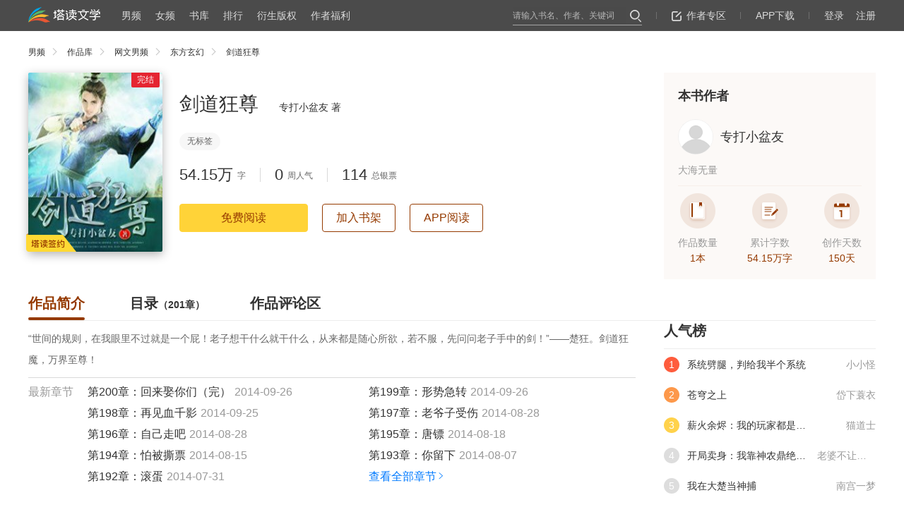

--- FILE ---
content_type: text/html;charset=UTF-8
request_url: https://www.tadu.com/book/393117
body_size: 15065
content:
<!DOCTYPE html>
<html>

<head>
    <meta http-equiv="Content-Type" content="text/html;charset=utf-8">
        <title>剑道狂尊_专打小盆友的小说_剑道狂尊免费阅读_剑道狂尊最新章节_塔读免费小说</title>
            <meta name="description" content="《剑道狂尊》是专打小盆友在塔读文学原创首发的东方玄幻，专打小盆友的小说剑道狂尊最新章节全文阅读，请随时关注免费小说网塔读文学 "/>
            <meta name="keywords" content="剑道狂尊,剑道狂尊最新章节,剑道狂尊免费阅读,剑道狂尊原创章节,专打小盆友的小说"/>
        <meta name="robots" content="all"/>
    <meta name="googlebot" content="all"/>
    <meta name="baiduspider" content="all"/>
    <meta http-equiv="X-UA-Compatible" content="IE=Edge,chrome=1">
    <meta name="copyright" content="本页版权 www.tadu.com 塔读文学网。All Rights Reserved"/>
    <meta name="renderer" content="webkit">
    <meta name="baidu-site-verification" content="QcMUBUMWbV"/>
    <meta http-equiv="mobile-agent" content="format=wml; url=http://m.tadu.com/">
    <meta http-equiv="mobile-agent" content="format=xhtml; url=http://m.tadu.com/">
    <meta http-equiv="mobile-agent" content="format=html5; url=http://m.tadu.com/">
    <meta name="mobile-agent" content="format=wml; url=http://m.tadu.com/"/>
    <meta name="mobile-agent" content="format=xhtml; url=http://m.tadu.com/"/>
    <meta name="mobile-agent" content="format=html5; url=http://m.tadu.com/"/>
        <meta property="og:type" content="novel">
            <meta property="og:title" content="剑道狂尊小说_专打小盆友_剑道狂尊最新章节_剑道狂尊无弹窗免费阅读_塔读免费小说,塔读原创作品">
            <meta property="og:description" content="简介：“世间的规则，在我眼里不过就是一个屁！老子想干什么就干什么，从来都是随心所欲，若不服，先问问老子手中的剑！”——楚狂。剑道狂魔，万界至尊！">
        <meta property="og:image" content="https://media3.tadu.com//2013/12/25/1/c/6/2/1c620c2c60294abe8ea018685899dba2_a.jpg">
        <meta property="og:novel:category" content="东方玄幻">
            <meta property="og:novel:author" content="专打小盆友">
            <meta property="og:novel:book_name" content="剑道狂尊">
            <meta property="og:novel:read_url" content="https://www.tadu.com/book/393117">
            <meta property="og:novel:status" content="完结" />
        <meta property="og:novel:latest_chapter_name" content="第200章：回来娶你们（完）" />
    <meta property="og:novel:latest_chapter_url" content="https://www.tadu.com/book/393117/25414408/" />
    <link rel="icon" href="https://media3.tadu.com/web_dubbo_static//images/tadu.ico" type="image/x-icon"/>
    <link href="https://media3.tadu.com/web_dubbo_static//prod/css/bookDetails500-f452a63dea.css" rel="stylesheet" type="text/css"/>
<!--    <script src="https://media3.tadu.com/web_dubbo_static//prod/js/libs/antiHijacking-e8bb2d9f63.js"></script>-->
</head>
<!--
    data-isLogin用于判断用户是否登录，true则用户已经登录，false则未登录
    data-bookid是书籍id，用于提交加入书架回传服务端
-->
<body id="content" data-isLogin="false">
<!-- 二级页面头部 -->
<div class="navSecond">
    <div class="boxCenter clearfix">
        <a href="https://www.tadu.com" target="_blank" class="logo"></a>
        <div class="navLi clearfix">
            <a href="/" class="navBar" target="_blank">男频<span></span></a>
            <a href="/girls" class="navBar" target="_blank">女频<span></span></a>
            <a href="/store" class="navBar" target="_blank">书库<span></span></a>
            <a href="/book/rank" class="navBar" target="_blank">排行<span></span></a>
            <!--<a href="/v3/cosplay/" class="navBar" target="_blank">脑洞创意</a>-->
            <a href="/category/firstContext" class="navBar" target="_blank">衍生版权<span></span></a>
            <a href="/v3/authorWelfare" class="navBar" target="_blank">作者福利<span></span></a>
        </div>
        <div class="logoWrapRt">
            <form action="/search" method="post" target="_blank">
                <input type="text" name="query" placeholder="请输入书名、作者、关键词" class="text">
                <input type="submit" class="submit" id="searchSubmit">
                <label for="searchSubmit" class="searchBtn"><em></em></label>
            </form>
            <hr/>
            <a href="http://author.tadu.com" class="authorZone" target="_blank"><i></i>作者专区</a>
            <hr/>
            <div class="dlBox">
                <div class="downLoad">APP下载</div>
                <div class="dlCon hidden">
                    <span>扫描下载”塔读免费小说”客户端</span>
                    <img src="https://media3.tadu.com/web_dubbo_static//assets/images/v500/qrCode.png"
                         alt="扫描下载”塔读免费小说”客户端"/>
                    <em></em>
                </div>
            </div>
            <hr/>

            <!-- 未登录 -->
            <div class="login">
                <a class="loginBtn second_nologin">登录</a>
                <!--<a href="javascript:void(0);" class="second_nologin">|</a>-->
                <a href="javascript:window.location.href='/v3/register?referer='+window.location.href"
                   class="registerBtn register second_nologin">注册</a>
            </div>
            <!-- 已登录 -->
            <div class="isLogged" id="logined_info">
                <a href="/tadu/space/reader" class="reader_a"></a>&nbsp;
                <a href="/tadu/space/author" class="author_a"></a>&nbsp;
                <!--<a href="javascript:;">名字名字名字名字名字名字名字名字名字</a>-->
                <img src="https://media3.tadu.com/web_dubbo_static//assets/images/v300/cover.png"
                     data-src="https://media3.tadu.com//">
            </div>
            <!-- 已登录悬浮框 -->
            <div class="suspend hidden" id="logined_select">
                <a href="/tadu/space/reader" class="reader_a">个人中心</a>
                <a href="/tadu/space/author" class="author_a">个人中心</a>
                <!--<a href="javascript:void(0);">个人中心</a>-->
                <!--<a href="javascript:void(0);">我的消息</a>-->
                <a href="/tadu/space/my-message/1">我的消息</a>

                <a href="/help/reader" class="feedback reader_a">帮助反馈</a>
                <a href="/help/author" class="feedback author_a">帮助反馈</a>
                <!--<a href="javascript:void(0);" class="feedback">帮助反馈</a>-->
                <!--<a href="javascript:void(0);" class="exit">退出</a>-->
                <a href="/logout" class="exit">退出</a>
                <i></i>
            </div>
        </div>
    </div>
</div><div class="tabTopBox">
    <div class="boxCenter clearfix">
                <a href="/" target="_blank" class="list">男频<i></i></a>
                <a href="/store" target="_blank" class="list">作品库<i></i></a>

        <a href="/store/98-a-0-5-a-20-p-1-98" target="_blank" class="list">网文男频<i></i></a>
        <a href="/store/99-a-0-5-a-20-p-1-99" target="_blank" class="list">东方玄幻<i></i></a>
        <a href="javascript:void(0);" class="last">剑道狂尊</a>

    </div>
</div>
<div class="boxCenter box clearfix">
    <div class="lf">
        <div class="bookIntro">
            <div class="bookCover clearfix">
                <a href="/book/393117/1/?isfirstpart=true" class="bookImg" target="_blank">
                    <img src="https://media3.tadu.com/web_dubbo_static//assets/images/v300/coverBg.jpg"
                         data-src="https://media3.tadu.com//2013/12/25/1/c/6/2/1c620c2c60294abe8ea018685899dba2_a.jpg" alt="剑道狂尊">
                </a>
                                <span class="lz">完结</span>
                                <!--<span class="lz">连载</span>-->
                <!-- 塔读签约 -->
                                <span class="qy"></span>
                            </div>
            <div>
                <div class="bookNm">
                    <a href="/book/393117/1/?isfirstpart=true" class="bkNm" data-name="剑道狂尊">剑道狂尊</a>
                    <!--<a href="javascript:void(0);" target="_blank" class="author">专打小盆友&nbsp;著</a>-->
                    <span class="author">专打小盆友 著</span>
                </div>
                <div class="sortList">
                                        <a target="_blank" class="">无标签</a>
                                    </div>
                <div class="datum">
                    <span><em>54.15万</em>&nbsp;&nbsp;字</span>
                    <hr>
                    <span><em>0</em>&nbsp;&nbsp;周人气</span>
                    <hr>
                    <span class="votes" data-votes="114"><em class="votesEm">114</em>&nbsp;&nbsp;总银票</span>
                </div>
                <div class="readBtn clearfix">
                                        <a href="/book/393117/1/?isfirstpart=true" class="read" target="_blank">免费阅读</a>
                                                            <a href="javascript:void(0);" class="shujia" data-bookid='393117'>加入书架</a>
                                        <div class="code">
                        <a href="javascript:void(0);">APP阅读</a>
                        <div class="codeBox hidden">
                            <span>扫描二维码，使用手机阅读</span>
                            <!-- data-code 该书在免费包上阅读的链接 -->
                            <div id="qrcode" data-code="https://m.tadu.com/book/393117"
                                 title="https://m.tadu.com/book/393117"></div>
                            <i></i>
                        </div>
                    </div>
                </div>
            </div>
            <div class="tabList">
                <span class="itct current">作品简介<em></em></span>
                <span class="directory">目录<i>（201章）</i><em></em></span>
                <span class="commentsSection">作品评论区<em></em></span>
            </div>
        </div>
    </div>
    <div class="rt">
        <div class="authorInfo">
            <h1>本书作者</h1>
            <a href="javascript:void(0);" class="author">
                <img src="https://media3.tadu.com/web_dubbo_static//assets/images/v300/bookDetails/touxiang.png"
                     data-src="https://media3.tadu.com//">
                <span>专打小盆友</span>
            </a>
            <p>
                大海无量            </p>
            <div class="authorList">
                <div>
                    <img src="https://media3.tadu.com/web_dubbo_static//assets/images/v500/icon01.png"/>
                    <span>作品数量</span>
                    <em>1本</em>
                </div>
                <div class="m">
                    <img src="https://media3.tadu.com/web_dubbo_static//assets/images/v500/icon02.png"/>
                    <span>累计字数</span>
                    <em>54.15万字</em>
                </div>
                <div>
                    <img src="https://media3.tadu.com/web_dubbo_static//assets/images/v500/icon03.png"/>
                    <span>创作天数</span>
                    <em>150天</em>
                </div>
            </div>
        </div>
    </div>
</div>
<div class="boxCenter boxT clearfix">
    <!-- 作者简介与作品详情页 -->
    <div class="lf lfO">
        <p class="intro" style="white-space: pre-wrap;text-indent:0;">“世间的规则，在我眼里不过就是一个屁！老子想干什么就干什么，从来都是随心所欲，若不服，先问问老子手中的剑！”——楚狂。剑道狂魔，万界至尊！</p>
        <!-- web5.5新增 最新章节 -->
        <div class="newChapterBox clearfix">
            <div class="zxzj">最新章节</div>
                        <div class="newChapter clearfix">
                                <div>
                    <a href="/book/393117/25414408/" target="_blank">第200章：回来娶你们（完）</a>
                    <em>2014-09-26</em>
                </div>
                                <div>
                    <a href="/book/393117/25413424/" target="_blank">第199章：形势急转</a>
                    <em>2014-09-26</em>
                </div>
                                <div>
                    <a href="/book/393117/25411095/" target="_blank">第198章：再见血千影</a>
                    <em>2014-09-25</em>
                </div>
                                <div>
                    <a href="/book/393117/25328414/" target="_blank">第197章：老爷子受伤</a>
                    <em>2014-08-28</em>
                </div>
                                <div>
                    <a href="/book/393117/25328413/" target="_blank">第196章：自己走吧</a>
                    <em>2014-08-28</em>
                </div>
                                <div>
                    <a href="/book/393117/25257700/" target="_blank">第195章：唐镖</a>
                    <em>2014-08-18</em>
                </div>
                                <div>
                    <a href="/book/393117/25250756/" target="_blank">第194章：怕被撕票</a>
                    <em>2014-08-15</em>
                </div>
                                <div>
                    <a href="/book/393117/25153805/" target="_blank">第193章：你留下</a>
                    <em>2014-08-07</em>
                </div>
                                <div>
                    <a href="/book/393117/25112603/" target="_blank">第192章：滚蛋</a>
                    <em>2014-07-31</em>
                </div>
                                <div>
                    <a href="/book/catalogue/393117" target="_blank" class="chapterMore">查看全部章节<i></i></a>
                </div>
            </div>
                    </div>
        <h1>银票</h1>
        <div class="yp">
            <div class="smLf">
                <img src="https://media3.tadu.com/web_dubbo_static//assets/images/v500/icon04.png"/>
                <div class="line">
                    <div class="lineLf">
                        <span>本月银票</span>
                        <em><i data-weekVote="0" class="weekVote">0</i></em>
                    </div>
                    <div class="LineRt">
                        <span>同类排名</span>
                                                <em>暂未上榜</em>
                                            </div>
                </div>
                <p>您的银票非常宝贵，直接影响作者收益哦～</p>
                <a href="https://support.qq.com/products/25164/faqs/80486" target="_blank">如何获取银票</a>
            </div>
            <div class="smRt">
                <h4>请选择您要投的票数：</h4>
                <div>
                    <span class="current" data-ticket="1">1票<i></i></span>
                    <span data-ticket="2">2票<i></i></span>
                    <span class="last" data-ticket="3">3票<i></i></span>
                </div>
                <div class="last ltBox">
                    <span data-ticket="4">4票<i></i></span>
                    <span data-ticket="5">5票<i></i></span>
                    <span class="last" data-ticket="0">全部（共<em
                            class="ticketEm">0</em>张）<i></i></span>
                    <!--<span class="last" data-ticket="6">全部<em>（共999张）</em><i></i></span>-->
                </div>
                                <p></p>
                <a href="javascript:void(0);" class="vote" data-bookid="393117">投银票</a>
            </div>
        </div>
                <h1>同类作品推荐</h1>
        <div class="likeRead clearfix">
                        <a href="/book/778855" target="_blank" class="">
                <div class="bookImg">
                    <img src="https://media3.tadu.com/web_dubbo_static//assets/images/v300/coverBg.jpg"
                         data-src="https://media7.tadu.com//2021/01/28/10/02/6be6e73321114e60afe963276913e1a6_276_200.jpg" alt="剑道狂神">
                </div>
                <h3>剑道狂神</h3>
                <span>粥加三勺</span>
            </a>
                        <a href="/book/1040020" target="_blank" class="">
                <div class="bookImg">
                    <img src="https://media3.tadu.com/web_dubbo_static//assets/images/v300/coverBg.jpg"
                         data-src="https://media3.tadu.com//2025/12/13/17/09/6964a0fa70204eeaa380d8159ab4a969_276_200.jpg" alt="开局卖身：我靠神农鼎绝鼎修仙">
                </div>
                <h3>开局卖身：我靠神农鼎绝鼎修仙</h3>
                <span>老婆不让纳妾</span>
            </a>
                        <a href="/book/1034377" target="_blank" class="">
                <div class="bookImg">
                    <img src="https://media3.tadu.com/web_dubbo_static//assets/images/v300/coverBg.jpg"
                         data-src="https://media3.tadu.com//2025/06/03/22/28/0c49625a803b4a30aaaae7bbad70398a_276_200.jpg" alt="系统劈腿，判给我半个系统">
                </div>
                <h3>系统劈腿，判给我半个系统</h3>
                <span>小小怪</span>
            </a>
                        <a href="/book/1041712" target="_blank" class="">
                <div class="bookImg">
                    <img src="https://media3.tadu.com/web_dubbo_static//assets/images/v300/coverBg.jpg"
                         data-src="https://media3.tadu.com//2025/12/06/19/22/159eee1681c742f0a335a20899f61afd_276_200.jpg" alt="我在镇妖塔熬成妖仙">
                </div>
                <h3>我在镇妖塔熬成妖仙</h3>
                <span>废柴打字猿</span>
            </a>
                        <a href="/book/1035923" target="_blank" class=" last ">
                <div class="bookImg">
                    <img src="https://media3.tadu.com/web_dubbo_static//assets/images/v300/coverBg.jpg"
                         data-src="https://media3.tadu.com//2025/07/14/21/32/be122c2821844441b3ec2de372b49c86_276_200.jpg" alt="薪火余烬：我的玩家都是传火者">
                </div>
                <h3>薪火余烬：我的玩家都是传火者</h3>
                <span>猫道士</span>
            </a>
                    </div>
        
        <div id="comments" class="commentLoading" data-href="/book/comment/cover?bookId=393117" ></div>

    </div>
    <!-- 目录 -->
    <div class="lf lfT hidden">
        <!-- 当前目录class="on" -->
                        <li >
            <div>
                <a title="首发时间:2013-12-27 11:36:52  章节字数:4120"
                   href="/book/393117/23074667/" target="_blank">第001章：楚狂大少</a>
            </div>
        </li>
                <li >
            <div>
                <a title="首发时间:2013-12-27 11:37:17  章节字数:3097"
                   href="/book/393117/23074668/" target="_blank">第002章：保镖楚龙</a>
            </div>
        </li>
                <li >
            <div>
                <a title="首发时间:2013-12-27 11:37:38  章节字数:3072"
                   href="/book/393117/23074669/" target="_blank">第003章：藏宝阁</a>
            </div>
        </li>
                <li >
            <div>
                <a title="首发时间:2013-12-27 11:38:00  章节字数:3075"
                   href="/book/393117/23074670/" target="_blank">第004章：壮体膏</a>
            </div>
        </li>
                <li >
            <div>
                <a title="首发时间:2013-12-27 11:38:26  章节字数:3365"
                   href="/book/393117/23074671/" target="_blank">第005章：长老会议</a>
            </div>
        </li>
                <li >
            <div>
                <a title="首发时间:2013-12-27 11:38:48  章节字数:3346"
                   href="/book/393117/23074672/" target="_blank">第006章：风流纨绔</a>
            </div>
        </li>
                <li >
            <div>
                <a title="首发时间:2013-12-27 11:39:11  章节字数:3652"
                   href="/book/393117/23074673/" target="_blank">第007章：楚老爷子发怒</a>
            </div>
        </li>
                <li >
            <div>
                <a title="首发时间:2013-12-27 11:39:29  章节字数:3288"
                   href="/book/393117/23074674/" target="_blank">第008章：武道一途</a>
            </div>
        </li>
                <li >
            <div>
                <a title="首发时间:2013-12-27 11:40:01  章节字数:3125"
                   href="/book/393117/23074675/" target="_blank">第009章：至尊傲骨九龙武腾</a>
            </div>
        </li>
                <li >
            <div>
                <a title="首发时间:2013-12-28 12:01:34  章节字数:3210"
                   href="/book/393117/23103266/" target="_blank">第010章：打脸</a>
            </div>
        </li>
                <li >
            <div>
                <a title="首发时间:2013-12-28 20:58:01  章节字数:3206"
                   href="/book/393117/23125508/" target="_blank">第011章：天香阁</a>
            </div>
        </li>
                <li >
            <div>
                <a title="首发时间:2013-12-29 13:02:19  章节字数:3920"
                   href="/book/393117/23125854/" target="_blank">第012章：萧逸飞</a>
            </div>
        </li>
                <li >
            <div>
                <a title="首发时间:2013-12-30 08:01:16  章节字数:3328"
                   href="/book/393117/23127877/" target="_blank">第013章：五大家族齐聚</a>
            </div>
        </li>
                <li >
            <div>
                <a title="首发时间:2013-12-30 21:46:26  章节字数:2982"
                   href="/book/393117/23138990/" target="_blank">第014章：血源丹</a>
            </div>
        </li>
                <li >
            <div>
                <a title="首发时间:2013-12-31 11:36:35  章节字数:3132"
                   href="/book/393117/23145281/" target="_blank">第015章：舞彩衣</a>
            </div>
        </li>
                <li >
            <div>
                <a title="首发时间:2013-12-31 19:55:24  章节字数:3683"
                   href="/book/393117/23152317/" target="_blank">第016章：娶我</a>
            </div>
        </li>
                <li >
            <div>
                <a title="首发时间:2014-01-01 12:02:42  章节字数:3781"
                   href="/book/393117/23153335/" target="_blank">第017章：蝶轩</a>
            </div>
        </li>
                <li >
            <div>
                <a title="首发时间:2014-01-01 20:46:27  章节字数:3164"
                   href="/book/393117/23153542/" target="_blank">第018章：地下黑市</a>
            </div>
        </li>
                <li >
            <div>
                <a title="首发时间:2014-01-02 13:00:20  章节字数:3857"
                   href="/book/393117/23154738/" target="_blank">第019章：百草王造化丹</a>
            </div>
        </li>
                <li >
            <div>
                <a title="首发时间:2014-01-02 21:00:17  章节字数:3296"
                   href="/book/393117/23171924/" target="_blank">第020章：乱局</a>
            </div>
        </li>
                <li >
            <div>
                <a title="首发时间:2014-01-03 17:52:40  章节字数:3155"
                   href="/book/393117/23190328/" target="_blank">第21章：准备炼丹</a>
            </div>
        </li>
                <li >
            <div>
                <a title="首发时间:2014-01-03 17:52:58  章节字数:3080"
                   href="/book/393117/23190329/" target="_blank">第022章：三长老的异动</a>
            </div>
        </li>
                <li >
            <div>
                <a title="首发时间:2014-01-04 14:06:50  章节字数:2791"
                   href="/book/393117/23196755/" target="_blank">第023章：丹成龙虎现</a>
            </div>
        </li>
                <li >
            <div>
                <a title="首发时间:2014-01-04 20:25:26  章节字数:3028"
                   href="/book/393117/23196877/" target="_blank">第024章：成为武者</a>
            </div>
        </li>
                <li >
            <div>
                <a title="首发时间:2014-01-05 20:03:08  章节字数:3099"
                   href="/book/393117/23201335/" target="_blank">第025章：绝脉</a>
            </div>
        </li>
                <li >
            <div>
                <a title="首发时间:2014-01-05 20:03:30  章节字数:3450"
                   href="/book/393117/23201336/" target="_blank">第026章：不好意思，真的没时间</a>
            </div>
        </li>
                <li >
            <div>
                <a title="首发时间:2014-01-06 13:03:09  章节字数:3409"
                   href="/book/393117/23202920/" target="_blank">第027章：纳兰风</a>
            </div>
        </li>
                <li >
            <div>
                <a title="首发时间:2014-01-07 11:19:50  章节字数:3130"
                   href="/book/393117/23205697/" target="_blank">第028章：滚蛋</a>
            </div>
        </li>
                <li >
            <div>
                <a title="首发时间:2014-01-07 19:11:32  章节字数:3017"
                   href="/book/393117/23211482/" target="_blank">第029章：打到够格</a>
            </div>
        </li>
                <li >
            <div>
                <a title="首发时间:2014-01-08 15:40:53  章节字数:3892"
                   href="/book/393117/23215870/" target="_blank">第030章：楚龙受伤</a>
            </div>
        </li>
                <li >
            <div>
                <a title="首发时间:2014-01-08 22:29:19  章节字数:2954"
                   href="/book/393117/23216803/" target="_blank">第031章：狂儿哪去了？</a>
            </div>
        </li>
                <li >
            <div>
                <a title="首发时间:2014-01-09 16:14:07  章节字数:3038"
                   href="/book/393117/23224956/" target="_blank">第032章：斗兽场</a>
            </div>
        </li>
                <li >
            <div>
                <a title="首发时间:2014-01-09 23:31:21  章节字数:3088"
                   href="/book/393117/23225823/" target="_blank">第033章：李询</a>
            </div>
        </li>
                <li >
            <div>
                <a title="首发时间:2014-01-11 00:29:56  章节字数:2915"
                   href="/book/393117/23227349/" target="_blank">第034章：藏剑</a>
            </div>
        </li>
                <li >
            <div>
                <a title="首发时间:2014-01-11 14:43:30  章节字数:3168"
                   href="/book/393117/23227600/" target="_blank">第035章：太不像话</a>
            </div>
        </li>
                <li >
            <div>
                <a title="首发时间:2014-01-11 23:36:42  章节字数:2998"
                   href="/book/393117/23227742/" target="_blank">第036章：一语点醒</a>
            </div>
        </li>
                <li >
            <div>
                <a title="首发时间:2014-01-12 20:43:54  章节字数:3062"
                   href="/book/393117/23230107/" target="_blank">第037章：把脉除毒</a>
            </div>
        </li>
                <li >
            <div>
                <a title="首发时间:2014-01-12 23:38:32  章节字数:3154"
                   href="/book/393117/23230154/" target="_blank">第038章：雪藏楚龙</a>
            </div>
        </li>
                <li >
            <div>
                <a title="首发时间:2014-01-13 21:01:17  章节字数:3094"
                   href="/book/393117/23244149/" target="_blank">第039章：第一徒弟</a>
            </div>
        </li>
                <li >
            <div>
                <a title="首发时间:2014-01-13 23:23:15  章节字数:3044"
                   href="/book/393117/23244193/" target="_blank">第40章：影卫</a>
            </div>
        </li>
                <li >
            <div>
                <a title="首发时间:2014-01-14 23:18:07  章节字数:3327"
                   href="/book/393117/23272698/" target="_blank">第041章：阴谋？</a>
            </div>
        </li>
                <li >
            <div>
                <a title="首发时间:2014-01-15 21:30:13  章节字数:3041"
                   href="/book/393117/23293857/" target="_blank">第042章：来自楚大少的支持</a>
            </div>
        </li>
                <li >
            <div>
                <a title="首发时间:2014-01-15 23:35:43  章节字数:3052"
                   href="/book/393117/23293891/" target="_blank">第043章：林真龙</a>
            </div>
        </li>
                <li >
            <div>
                <a title="首发时间:2014-01-16 22:39:55  章节字数:3099"
                   href="/book/393117/23300380/" target="_blank">第044章：慌了</a>
            </div>
        </li>
                <li >
            <div>
                <a title="首发时间:2014-01-16 23:55:18  章节字数:2426"
                   href="/book/393117/23300404/" target="_blank">第045章：你也做不了主</a>
            </div>
        </li>
                <li >
            <div>
                <a title="首发时间:2014-01-17 21:35:29  章节字数:3056"
                   href="/book/393117/23311861/" target="_blank">第046章：暴走的林真一</a>
            </div>
        </li>
                <li >
            <div>
                <a title="首发时间:2014-01-17 22:55:28  章节字数:2586"
                   href="/book/393117/23311876/" target="_blank">第047章：真龙拳法</a>
            </div>
        </li>
                <li >
            <div>
                <a title="首发时间:2014-01-18 21:31:42  章节字数:3053"
                   href="/book/393117/23312868/" target="_blank">第048章：九品妖丹</a>
            </div>
        </li>
                <li >
            <div>
                <a title="首发时间:2014-01-18 23:25:45  章节字数:3049"
                   href="/book/393117/23312898/" target="_blank">第049章：血花绽放</a>
            </div>
        </li>
                <li >
            <div>
                <a title="首发时间:2014-01-19 21:29:17  章节字数:3022"
                   href="/book/393117/23313403/" target="_blank">第050章：女人体香</a>
            </div>
        </li>
                <li >
            <div>
                <a title="首发时间:2014-01-19 23:30:42  章节字数:3116"
                   href="/book/393117/23313438/" target="_blank">第051章：一道剑气</a>
            </div>
        </li>
                <li >
            <div>
                <a title="首发时间:2014-01-20 23:18:22  章节字数:3294"
                   href="/book/393117/23324693/" target="_blank">第052章：林真一的怒火</a>
            </div>
        </li>
                <li >
            <div>
                <a title="首发时间:2014-01-21 21:46:34  章节字数:3138"
                   href="/book/393117/23349975/" target="_blank">第053章： 又是一耳光</a>
            </div>
        </li>
                <li >
            <div>
                <a title="首发时间:2014-01-21 23:47:46  章节字数:3073"
                   href="/book/393117/23350011/" target="_blank">第054章：林家来人</a>
            </div>
        </li>
                <li >
            <div>
                <a title="首发时间:2014-01-22 22:02:40  章节字数:3167"
                   href="/book/393117/23384695/" target="_blank">第055章：你天赋能有老子差？</a>
            </div>
        </li>
                <li >
            <div>
                <a title="首发时间:2014-01-22 23:55:14  章节字数:2959"
                   href="/book/393117/23384765/" target="_blank">第056章：纳兰离天</a>
            </div>
        </li>
                <li >
            <div>
                <a title="首发时间:2014-01-23 22:44:25  章节字数:3152"
                   href="/book/393117/23407603/" target="_blank">第057章：势</a>
            </div>
        </li>
                <li >
            <div>
                <a title="首发时间:2014-01-24 01:22:19  章节字数:3110"
                   href="/book/393117/23407742/" target="_blank">第058章：林问的态度</a>
            </div>
        </li>
                <li >
            <div>
                <a title="首发时间:2014-01-24 21:38:55  章节字数:4504"
                   href="/book/393117/23413714/" target="_blank">第059章：我英俊吗</a>
            </div>
        </li>
                <li >
            <div>
                <a title="首发时间:2014-01-25 00:05:04  章节字数:3027"
                   href="/book/393117/23413847/" target="_blank">第060章：顿悟</a>
            </div>
        </li>
                <li >
            <div>
                <a title="首发时间:2014-01-25 22:11:47  章节字数:3267"
                   href="/book/393117/23414398/" target="_blank">第061章：血剑</a>
            </div>
        </li>
                <li >
            <div>
                <a title="首发时间:2014-01-26 21:27:54  章节字数:3714"
                   href="/book/393117/23426310/" target="_blank">第062章：护短的楚老爷子</a>
            </div>
        </li>
                <li >
            <div>
                <a title="首发时间:2014-01-27 00:27:29  章节字数:2718"
                   href="/book/393117/23426497/" target="_blank">第063章：晋升中阶武者</a>
            </div>
        </li>
                <li >
            <div>
                <a title="首发时间:2014-01-27 23:57:50  章节字数:3088"
                   href="/book/393117/23458265/" target="_blank">第064章： 家规？</a>
            </div>
        </li>
                <li >
            <div>
                <a title="首发时间:2014-01-28 22:43:43  章节字数:3164"
                   href="/book/393117/23459963/" target="_blank">第065章：不爽你能怎么样？</a>
            </div>
        </li>
                <li >
            <div>
                <a title="首发时间:2014-01-29 22:55:05  章节字数:3593"
                   href="/book/393117/23461929/" target="_blank">第066章：血窟窿</a>
            </div>
        </li>
                <li >
            <div>
                <a title="首发时间:2014-01-30 23:39:58  章节字数:3007"
                   href="/book/393117/23462454/" target="_blank">第067章：搏龙功</a>
            </div>
        </li>
                <li >
            <div>
                <a title="首发时间:2014-02-01 23:18:17  章节字数:3073"
                   href="/book/393117/23467132/" target="_blank">第068章：红衣女子</a>
            </div>
        </li>
                <li >
            <div>
                <a title="首发时间:2014-02-02 23:57:45  章节字数:2983"
                   href="/book/393117/23467618/" target="_blank">第069章：尊品神兵</a>
            </div>
        </li>
                <li >
            <div>
                <a title="首发时间:2014-02-05 23:14:24  章节字数:3104"
                   href="/book/393117/23470526/" target="_blank">第070章：赏剑</a>
            </div>
        </li>
                <li >
            <div>
                <a title="首发时间:2014-02-08 22:12:32  章节字数:3069"
                   href="/book/393117/23478325/" target="_blank">第071章：不灭剑宗</a>
            </div>
        </li>
                <li >
            <div>
                <a title="首发时间:2014-02-10 23:30:19  章节字数:2295"
                   href="/book/393117/23509104/" target="_blank">第072章：秦家封侯</a>
            </div>
        </li>
                <li >
            <div>
                <a title="首发时间:2014-02-11 23:38:21  章节字数:3341"
                   href="/book/393117/23532378/" target="_blank">第073章：磕头赔罪</a>
            </div>
        </li>
                <li >
            <div>
                <a title="首发时间:2014-02-12 23:41:00  章节字数:3036"
                   href="/book/393117/23550661/" target="_blank">第074章：心计</a>
            </div>
        </li>
                <li >
            <div>
                <a title="首发时间:2014-02-14 21:19:32  章节字数:3015"
                   href="/book/393117/23579085/" target="_blank">第075章：手一抖，你小命就完了</a>
            </div>
        </li>
                <li >
            <div>
                <a title="首发时间:2014-02-15 22:04:37  章节字数:3209"
                   href="/book/393117/23580749/" target="_blank">第076章：老爷子有点怒</a>
            </div>
        </li>
                <li >
            <div>
                <a title="首发时间:2014-02-15 23:43:41  章节字数:3060"
                   href="/book/393117/23580789/" target="_blank">第077章：势无尽</a>
            </div>
        </li>
                <li >
            <div>
                <a title="首发时间:2014-02-16 21:32:31  章节字数:3016"
                   href="/book/393117/23581224/" target="_blank">第078章：又打脸</a>
            </div>
        </li>
                <li >
            <div>
                <a title="首发时间:2014-02-16 23:38:15  章节字数:3010"
                   href="/book/393117/23581265/" target="_blank">第079章：我懂</a>
            </div>
        </li>
                <li >
            <div>
                <a title="首发时间:2014-02-17 22:36:20  章节字数:3027"
                   href="/book/393117/23611437/" target="_blank">第080章：赐婚</a>
            </div>
        </li>
                <li >
            <div>
                <a title="首发时间:2014-02-17 22:36:49  章节字数:3136"
                   href="/book/393117/23611438/" target="_blank">第081章：试探</a>
            </div>
        </li>
                <li >
            <div>
                <a title="首发时间:2014-02-19 11:32:07  章节字数:3120"
                   href="/book/393117/23669252/" target="_blank">第082章：赠药</a>
            </div>
        </li>
                <li >
            <div>
                <a title="首发时间:2014-02-19 11:32:25  章节字数:3097"
                   href="/book/393117/23669253/" target="_blank">第083章：又见红衣</a>
            </div>
        </li>
                <li >
            <div>
                <a title="首发时间:2014-02-19 11:32:44  章节字数:3094"
                   href="/book/393117/23669254/" target="_blank">第084章：得到血源丹</a>
            </div>
        </li>
                <li >
            <div>
                <a title="首发时间:2014-02-19 11:32:58  章节字数:3109"
                   href="/book/393117/23669255/" target="_blank">第085章：黄龙觉醒</a>
            </div>
        </li>
                <li >
            <div>
                <a title="首发时间:2014-02-19 11:38:15  章节字数:387"
                   href="/book/393117/23676104/" target="_blank">上架公告及充值讲解</a>
            </div>
        </li>
                <li >
            <div>
                <a title="首发时间:2014-02-20 01:01:53  章节字数:3076"
                   href="/book/393117/23676147/" target="_blank">第086章：斗兽场被灭</a>
            </div>
        </li>
                <li >
            <div>
                <a title="首发时间:2014-02-20 01:02:47  章节字数:3043"
                   href="/book/393117/23676148/" target="_blank">第087章：前朝余孽</a>
            </div>
        </li>
                <li >
            <div>
                <a title="首发时间:2014-02-20 23:06:22  章节字数:3281"
                   href="/book/393117/23685209/" target="_blank">第088章：送彩礼</a>
            </div>
        </li>
                <li >
            <div>
                <a title="首发时间:2014-02-21 22:52:57  章节字数:3046"
                   href="/book/393117/23697758/" target="_blank">第089章：四王爷的花园</a>
            </div>
        </li>
                <li >
            <div>
                <a title="首发时间:2014-02-21 23:53:00  章节字数:2039"
                   href="/book/393117/23697792/" target="_blank">第090章：娇蛮小公主</a>
            </div>
        </li>
                <li >
            <div>
                <a title="首发时间:2014-02-22 22:28:42  章节字数:3173"
                   href="/book/393117/23699828/" target="_blank">第091章：太乙门</a>
            </div>
        </li>
                <li >
            <div>
                <a title="首发时间:2014-02-22 23:50:28  章节字数:3058"
                   href="/book/393117/23699881/" target="_blank">第092章：舞彩衣被劫</a>
            </div>
        </li>
                <li >
            <div>
                <a title="首发时间:2014-02-23 23:32:15  章节字数:3078"
                   href="/book/393117/23700363/" target="_blank">第093章：斩杀血残</a>
            </div>
        </li>
                <li >
            <div>
                <a title="首发时间:2014-02-24 23:39:19  章节字数:3131"
                   href="/book/393117/23722431/" target="_blank">第094章：荒郊野外</a>
            </div>
        </li>
                <li >
            <div>
                <a title="首发时间:2014-02-25 02:24:50  章节字数:3017"
                   href="/book/393117/23722587/" target="_blank">第095章：红阁主</a>
            </div>
        </li>
                <li >
            <div>
                <a title="首发时间:2014-02-25 22:04:22  章节字数:3085"
                   href="/book/393117/23726424/" target="_blank">第096章：借点钱</a>
            </div>
        </li>
                <li >
            <div>
                <a title="首发时间:2014-02-26 23:47:30  章节字数:3021"
                   href="/book/393117/23732155/" target="_blank">第097章：阁主驾到</a>
            </div>
        </li>
                <li >
            <div>
                <a title="首发时间:2014-02-27 23:43:54  章节字数:2096"
                   href="/book/393117/23735065/" target="_blank">第098章：大姑姑</a>
            </div>
        </li>
                <li >
            <div>
                <a title="首发时间:2014-02-28 23:15:17  章节字数:3023"
                   href="/book/393117/23745208/" target="_blank">第099章：铁卷</a>
            </div>
        </li>
                <li >
            <div>
                <a title="首发时间:2014-03-02 23:51:17  章节字数:3013"
                   href="/book/393117/23747657/" target="_blank">第100章：生命之花的消息</a>
            </div>
        </li>
                <li >
            <div>
                <a title="首发时间:2014-03-03 23:22:26  章节字数:3050"
                   href="/book/393117/23758338/" target="_blank">第101章：入道</a>
            </div>
        </li>
                <li >
            <div>
                <a title="首发时间:2014-03-04 23:07:18  章节字数:3062"
                   href="/book/393117/23806713/" target="_blank">第102章：我的女人</a>
            </div>
        </li>
                <li >
            <div>
                <a title="首发时间:2014-03-05 23:36:03  章节字数:3072"
                   href="/book/393117/23809224/" target="_blank">第103章：为了请你</a>
            </div>
        </li>
                <li >
            <div>
                <a title="首发时间:2014-03-06 23:25:10  章节字数:2997"
                   href="/book/393117/23812089/" target="_blank">第104章：没兴趣</a>
            </div>
        </li>
                <li >
            <div>
                <a title="首发时间:2014-03-07 23:22:49  章节字数:3079"
                   href="/book/393117/23813717/" target="_blank">第105章：老爷子发火啦</a>
            </div>
        </li>
                <li >
            <div>
                <a title="首发时间:2014-03-08 23:42:34  章节字数:2068"
                   href="/book/393117/23814182/" target="_blank">第106章：暗涌</a>
            </div>
        </li>
                <li >
            <div>
                <a title="首发时间:2014-03-09 23:45:28  章节字数:2993"
                   href="/book/393117/23814647/" target="_blank">第107章：逃出</a>
            </div>
        </li>
                <li >
            <div>
                <a title="首发时间:2014-03-10 23:32:13  章节字数:2046"
                   href="/book/393117/23824526/" target="_blank">第108章：帮我杀人</a>
            </div>
        </li>
                <li >
            <div>
                <a title="首发时间:2014-03-11 23:25:43  章节字数:2006"
                   href="/book/393117/23838897/" target="_blank">第109章：姑侄重逢</a>
            </div>
        </li>
                <li >
            <div>
                <a title="首发时间:2014-03-12 23:33:52  章节字数:2097"
                   href="/book/393117/23847109/" target="_blank">第110章：不小心伤了舞天凤</a>
            </div>
        </li>
                <li >
            <div>
                <a title="首发时间:2014-03-13 23:23:17  章节字数:2016"
                   href="/book/393117/23855980/" target="_blank">第111章：摸还是不摸？这是个问题</a>
            </div>
        </li>
                <li >
            <div>
                <a title="首发时间:2014-03-14 23:35:58  章节字数:1994"
                   href="/book/393117/23878882/" target="_blank">第112章：他会答应吗</a>
            </div>
        </li>
                <li >
            <div>
                <a title="首发时间:2014-03-16 23:48:04  章节字数:2114"
                   href="/book/393117/23882977/" target="_blank">第113章：姓舞</a>
            </div>
        </li>
                <li >
            <div>
                <a title="首发时间:2014-03-18 23:38:39  章节字数:2317"
                   href="/book/393117/23912182/" target="_blank">第114章：当杀不当杀</a>
            </div>
        </li>
                <li >
            <div>
                <a title="首发时间:2014-03-19 23:18:04  章节字数:2085"
                   href="/book/393117/23918152/" target="_blank">第115章：开枝散叶的问题</a>
            </div>
        </li>
                <li >
            <div>
                <a title="首发时间:2014-03-20 23:51:11  章节字数:2076"
                   href="/book/393117/23945164/" target="_blank">第116章：登崖</a>
            </div>
        </li>
                <li >
            <div>
                <a title="首发时间:2014-03-21 23:55:21  章节字数:2013"
                   href="/book/393117/23979911/" target="_blank">第117章：飞仙崖的男子</a>
            </div>
        </li>
                <li >
            <div>
                <a title="首发时间:2014-03-22 23:52:21  章节字数:2131"
                   href="/book/393117/23981592/" target="_blank">第118章：血千影</a>
            </div>
        </li>
                <li >
            <div>
                <a title="首发时间:2014-03-23 23:55:12  章节字数:2047"
                   href="/book/393117/23982076/" target="_blank">第119章：妖尊</a>
            </div>
        </li>
                <li >
            <div>
                <a title="首发时间:2014-03-25 23:55:57  章节字数:2124"
                   href="/book/393117/24046300/" target="_blank">第120章：妖丹</a>
            </div>
        </li>
                <li >
            <div>
                <a title="首发时间:2014-03-26 23:04:43  章节字数:2172"
                   href="/book/393117/24058629/" target="_blank">第121章：宿营</a>
            </div>
        </li>
                <li >
            <div>
                <a title="首发时间:2014-03-27 23:51:23  章节字数:2057"
                   href="/book/393117/24065012/" target="_blank">第122章：毒龙觉醒</a>
            </div>
        </li>
                <li >
            <div>
                <a title="首发时间:2014-03-28 06:02:03  章节字数:2047"
                   href="/book/393117/24074451/" target="_blank">第123章：原形毕现</a>
            </div>
        </li>
                <li >
            <div>
                <a title="首发时间:2014-03-29 23:57:37  章节字数:2030"
                   href="/book/393117/24076171/" target="_blank">第124章：突然醒来</a>
            </div>
        </li>
                <li >
            <div>
                <a title="首发时间:2014-03-31 00:29:39  章节字数:2039"
                   href="/book/393117/24076636/" target="_blank">第125章：毒蛇武腾</a>
            </div>
        </li>
                <li >
            <div>
                <a title="首发时间:2014-04-01 23:31:59  章节字数:2056"
                   href="/book/393117/24093925/" target="_blank">第126章：生命大和谐</a>
            </div>
        </li>
                <li >
            <div>
                <a title="首发时间:2014-04-03 23:52:49  章节字数:2137"
                   href="/book/393117/24153295/" target="_blank">第127章：舞彩衣要拜师</a>
            </div>
        </li>
                <li >
            <div>
                <a title="首发时间:2014-04-04 23:55:13  章节字数:2021"
                   href="/book/393117/24165393/" target="_blank">第128章：石窟</a>
            </div>
        </li>
                <li >
            <div>
                <a title="首发时间:2014-04-05 23:58:31  章节字数:2109"
                   href="/book/393117/24171453/" target="_blank">第129章：大天劫气息</a>
            </div>
        </li>
                <li >
            <div>
                <a title="首发时间:2014-04-06 23:55:11  章节字数:2011"
                   href="/book/393117/24178008/" target="_blank">第130章：道外之道</a>
            </div>
        </li>
                <li >
            <div>
                <a title="首发时间:2014-04-09 03:10:07  章节字数:2025"
                   href="/book/393117/24199016/" target="_blank">第131章：药皇蛇</a>
            </div>
        </li>
                <li >
            <div>
                <a title="首发时间:2014-04-09 23:50:07  章节字数:2044"
                   href="/book/393117/24223956/" target="_blank">第132章：仇恨</a>
            </div>
        </li>
                <li >
            <div>
                <a title="首发时间:2014-04-11 22:30:07  章节字数:2135"
                   href="/book/393117/24259139/" target="_blank">第133章：荡平崖城</a>
            </div>
        </li>
                <li >
            <div>
                <a title="首发时间:2014-04-13 00:40:07  章节字数:2055"
                   href="/book/393117/24259649/" target="_blank">第134章：密谋妖皇丹</a>
            </div>
        </li>
                <li >
            <div>
                <a title="首发时间:2014-04-14 04:30:08  章节字数:2080"
                   href="/book/393117/24267320/" target="_blank">第135章：再次毒发</a>
            </div>
        </li>
                <li >
            <div>
                <a title="首发时间:2014-04-16 02:30:07  章节字数:2237"
                   href="/book/393117/24276274/" target="_blank">第136章：血千影来访</a>
            </div>
        </li>
                <li >
            <div>
                <a title="首发时间:2014-04-18 02:40:07  章节字数:2051"
                   href="/book/393117/24314136/" target="_blank">第137章：若加上我呢</a>
            </div>
        </li>
                <li >
            <div>
                <a title="首发时间:2014-04-20 03:40:07  章节字数:2072"
                   href="/book/393117/24321027/" target="_blank">第138章：一指灭武王</a>
            </div>
        </li>
                <li >
            <div>
                <a title="首发时间:2014-04-21 02:10:06  章节字数:2185"
                   href="/book/393117/24321372/" target="_blank">第139章：威胁？</a>
            </div>
        </li>
                <li >
            <div>
                <a title="首发时间:2014-04-22 01:30:07  章节字数:2167"
                   href="/book/393117/24328460/" target="_blank">第140章：彩衣痊愈</a>
            </div>
        </li>
                <li >
            <div>
                <a title="首发时间:2014-04-24 12:00:14  章节字数:2004"
                   href="/book/393117/24340524/" target="_blank">第141章：变天</a>
            </div>
        </li>
                <li >
            <div>
                <a title="首发时间:2014-04-26 03:00:07  章节字数:2060"
                   href="/book/393117/24347351/" target="_blank">第142章：楚龙出关</a>
            </div>
        </li>
                <li >
            <div>
                <a title="首发时间:2014-04-28 03:30:07  章节字数:2079"
                   href="/book/393117/24349136/" target="_blank">第143章：谋策</a>
            </div>
        </li>
                <li >
            <div>
                <a title="首发时间:2014-04-29 00:00:08  章节字数:2036"
                   href="/book/393117/24352269/" target="_blank">第144章：情不自禁</a>
            </div>
        </li>
                <li >
            <div>
                <a title="首发时间:2014-05-01 02:20:07  章节字数:2016"
                   href="/book/393117/24354822/" target="_blank">第145章：天机门人</a>
            </div>
        </li>
                <li >
            <div>
                <a title="首发时间:2014-05-02 02:50:06  章节字数:2032"
                   href="/book/393117/24357973/" target="_blank">第146章：投靠</a>
            </div>
        </li>
                <li >
            <div>
                <a title="首发时间:2014-05-04 01:40:07  章节字数:2161"
                   href="/book/393117/24358617/" target="_blank">第147章：经脉尽碎</a>
            </div>
        </li>
                <li >
            <div>
                <a title="首发时间:2014-05-06 03:40:07  章节字数:2062"
                   href="/book/393117/24370026/" target="_blank">第148章：风不知</a>
            </div>
        </li>
                <li >
            <div>
                <a title="首发时间:2014-05-08 04:30:06  章节字数:2178"
                   href="/book/393117/24376672/" target="_blank">第149章：还一剑</a>
            </div>
        </li>
                <li >
            <div>
                <a title="首发时间:2014-05-10 01:20:07  章节字数:2123"
                   href="/book/393117/24408512/" target="_blank">第150章：药王谷余脉</a>
            </div>
        </li>
                <li >
            <div>
                <a title="首发时间:2014-05-12 00:00:08  章节字数:2038"
                   href="/book/393117/24409598/" target="_blank">第151章：大风暴来临</a>
            </div>
        </li>
                <li >
            <div>
                <a title="首发时间:2014-05-13 00:20:07  章节字数:2073"
                   href="/book/393117/24412618/" target="_blank">第152章：小叶子</a>
            </div>
        </li>
                <li >
            <div>
                <a title="首发时间:2014-05-15 01:30:07  章节字数:2065"
                   href="/book/393117/24415803/" target="_blank">第153章：诛神一剑</a>
            </div>
        </li>
                <li >
            <div>
                <a title="首发时间:2014-05-17 05:10:07  章节字数:2016"
                   href="/book/393117/24419312/" target="_blank">第154章：叶君墨的父母</a>
            </div>
        </li>
                <li >
            <div>
                <a title="首发时间:2014-05-18 04:20:06  章节字数:2225"
                   href="/book/393117/24420792/" target="_blank">第155章：叶飞龙</a>
            </div>
        </li>
                <li >
            <div>
                <a title="首发时间:2014-05-20 03:20:07  章节字数:2107"
                   href="/book/393117/24423426/" target="_blank">第156章：叶家易主</a>
            </div>
        </li>
                <li >
            <div>
                <a title="首发时间:2014-05-22 01:00:07  章节字数:2085"
                   href="/book/393117/24431042/" target="_blank">第157章：还债</a>
            </div>
        </li>
                <li >
            <div>
                <a title="首发时间:2014-05-24 03:30:07  章节字数:2010"
                   href="/book/393117/24445238/" target="_blank">第158章：封印</a>
            </div>
        </li>
                <li >
            <div>
                <a title="首发时间:2014-05-27 05:00:07  章节字数:2095"
                   href="/book/393117/24451754/" target="_blank">第159章：四王爷恢复实力</a>
            </div>
        </li>
                <li >
            <div>
                <a title="首发时间:2014-05-29 00:00:09  章节字数:2061"
                   href="/book/393117/24490677/" target="_blank">第160章：火烧天香阁</a>
            </div>
        </li>
                <li >
            <div>
                <a title="首发时间:2014-05-29 23:10:07  章节字数:2175"
                   href="/book/393117/24494096/" target="_blank">第161章：楚峰受伤</a>
            </div>
        </li>
                <li >
            <div>
                <a title="首发时间:2014-05-30 22:50:07  章节字数:2362"
                   href="/book/393117/24514798/" target="_blank">第162章：死</a>
            </div>
        </li>
                <li >
            <div>
                <a title="首发时间:2014-06-02 00:00:08  章节字数:2060"
                   href="/book/393117/24515587/" target="_blank">第163章：地下黑市的神秘</a>
            </div>
        </li>
                <li >
            <div>
                <a title="首发时间:2014-06-03 04:40:07  章节字数:3057"
                   href="/book/393117/24523567/" target="_blank">第164章：天龙使者</a>
            </div>
        </li>
                <li >
            <div>
                <a title="首发时间:2014-06-04 05:20:07  章节字数:5040"
                   href="/book/393117/24538005/" target="_blank">第165章：南宫明</a>
            </div>
        </li>
                <li >
            <div>
                <a title="首发时间:2014-06-06 00:00:09  章节字数:2035"
                   href="/book/393117/24562404/" target="_blank">第166章：带个话</a>
            </div>
        </li>
                <li >
            <div>
                <a title="首发时间:2014-06-08 03:10:07  章节字数:2019"
                   href="/book/393117/24573289/" target="_blank">第167章：灭门之祸</a>
            </div>
        </li>
                <li >
            <div>
                <a title="首发时间:2014-06-09 05:50:07  章节字数:2050"
                   href="/book/393117/24575017/" target="_blank">第168章：封印破了</a>
            </div>
        </li>
                <li >
            <div>
                <a title="首发时间:2014-06-12 00:50:07  章节字数:2067"
                   href="/book/393117/24604870/" target="_blank">第169章：涅槃真经</a>
            </div>
        </li>
                <li >
            <div>
                <a title="首发时间:2014-06-14 05:40:07  章节字数:3093"
                   href="/book/393117/24636438/" target="_blank">第170章：皇阶丹药</a>
            </div>
        </li>
                <li >
            <div>
                <a title="首发时间:2014-06-16 06:00:08  章节字数:2166"
                   href="/book/393117/24638979/" target="_blank">第171章：再次关闭</a>
            </div>
        </li>
                <li >
            <div>
                <a title="首发时间:2014-06-18 03:10:07  章节字数:2052"
                   href="/book/393117/24679020/" target="_blank">第172章：借剑</a>
            </div>
        </li>
                <li >
            <div>
                <a title="首发时间:2014-06-20 09:50:07  章节字数:2100"
                   href="/book/393117/24708598/" target="_blank">第173章：大道如山</a>
            </div>
        </li>
                <li >
            <div>
                <a title="首发时间:2014-06-22 19:50:07  章节字数:2173"
                   href="/book/393117/24739687/" target="_blank">第174章：渡劫</a>
            </div>
        </li>
                <li >
            <div>
                <a title="首发时间:2014-06-24 06:00:07  章节字数:2087"
                   href="/book/393117/24749879/" target="_blank">第175章：谁应劫？</a>
            </div>
        </li>
                <li >
            <div>
                <a title="首发时间:2014-06-26 06:10:07  章节字数:2066"
                   href="/book/393117/24767933/" target="_blank">第176章：探子</a>
            </div>
        </li>
                <li >
            <div>
                <a title="首发时间:2014-06-29 18:40:07  章节字数:2061"
                   href="/book/393117/24820357/" target="_blank">第177章：奸情暴露</a>
            </div>
        </li>
                <li >
            <div>
                <a title="首发时间:2014-06-30 09:50:07  章节字数:4039"
                   href="/book/393117/24820634/" target="_blank">第178章：化整为零</a>
            </div>
        </li>
                <li >
            <div>
                <a title="首发时间:2014-07-02 10:20:07  章节字数:3115"
                   href="/book/393117/24843273/" target="_blank">第179章：南宫明的性命之忧</a>
            </div>
        </li>
                <li >
            <div>
                <a title="首发时间:2014-07-03 23:40:07  章节字数:2038"
                   href="/book/393117/24896862/" target="_blank">第180章：非要和我玩剑？</a>
            </div>
        </li>
                <li >
            <div>
                <a title="首发时间:2014-07-07 00:10:08  章节字数:2001"
                   href="/book/393117/24902588/" target="_blank">第181章：斩杀武王</a>
            </div>
        </li>
                <li >
            <div>
                <a title="首发时间:2014-07-09 00:00:07  章节字数:2041"
                   href="/book/393117/24918512/" target="_blank">第182章：如芒在背</a>
            </div>
        </li>
                <li >
            <div>
                <a title="首发时间:2014-07-14 00:00:08  章节字数:2072"
                   href="/book/393117/24950367/" target="_blank">第183章：化魔</a>
            </div>
        </li>
                <li >
            <div>
                <a title="首发时间:2014-07-18 01:30:07  章节字数:2010"
                   href="/book/393117/25013361/" target="_blank">第184章：你保得住？</a>
            </div>
        </li>
                <li >
            <div>
                <a title="首发时间:2014-07-22 02:10:07  章节字数:2049"
                   href="/book/393117/25029565/" target="_blank">第185章：真龙拳</a>
            </div>
        </li>
                <li >
            <div>
                <a title="首发时间:2014-07-24 17:10:07  章节字数:2067"
                   href="/book/393117/25058763/" target="_blank">第186章：命格</a>
            </div>
        </li>
                <li >
            <div>
                <a title="首发时间:2014-07-28 03:00:08  章节字数:2233"
                   href="/book/393117/25078420/" target="_blank">第187章：王隆御要闭关</a>
            </div>
        </li>
                <li >
            <div>
                <a title="首发时间:2014-07-28 22:10:08  章节字数:3015"
                   href="/book/393117/25084092/" target="_blank">第188章：斩魔</a>
            </div>
        </li>
                <li >
            <div>
                <a title="首发时间:2014-07-29 02:20:07  章节字数:3007"
                   href="/book/393117/25084250/" target="_blank">第189章：险象环生</a>
            </div>
        </li>
                <li >
            <div>
                <a title="首发时间:2014-07-30 03:20:07  章节字数:4035"
                   href="/book/393117/25097920/" target="_blank">第190章：长生不死</a>
            </div>
        </li>
                <li >
            <div>
                <a title="首发时间:2014-07-30 18:10:07  章节字数:3019"
                   href="/book/393117/25106330/" target="_blank">第191章：叶家出事</a>
            </div>
        </li>
                <li >
            <div>
                <a title="首发时间:2014-07-31 13:40:08  章节字数:2108"
                   href="/book/393117/25112603/" target="_blank">第192章：滚蛋</a>
            </div>
        </li>
                <li >
            <div>
                <a title="首发时间:2014-08-07 02:50:07  章节字数:2034"
                   href="/book/393117/25153805/" target="_blank">第193章：你留下</a>
            </div>
        </li>
                <li >
            <div>
                <a title="首发时间:2014-08-15 02:10:07  章节字数:2071"
                   href="/book/393117/25250756/" target="_blank">第194章：怕被撕票</a>
            </div>
        </li>
                <li >
            <div>
                <a title="首发时间:2014-08-18 03:10:07  章节字数:2066"
                   href="/book/393117/25257700/" target="_blank">第195章：唐镖</a>
            </div>
        </li>
                <li >
            <div>
                <a title="首发时间:2014-08-28 15:30:08  章节字数:2024"
                   href="/book/393117/25328413/" target="_blank">第196章：自己走吧</a>
            </div>
        </li>
                <li >
            <div>
                <a title="首发时间:2014-08-28 15:30:08  章节字数:2075"
                   href="/book/393117/25328414/" target="_blank">第197章：老爷子受伤</a>
            </div>
        </li>
                <li >
            <div>
                <a title="首发时间:2014-09-25 04:30:07  章节字数:2094"
                   href="/book/393117/25411095/" target="_blank">第198章：再见血千影</a>
            </div>
        </li>
                <li >
            <div>
                <a title="首发时间:2014-09-26 06:40:07  章节字数:2459"
                   href="/book/393117/25413424/" target="_blank">第199章：形势急转</a>
            </div>
        </li>
                <li >
            <div>
                <a title="首发时间:2014-09-26 15:30:07  章节字数:2142"
                   href="/book/393117/25414408/" target="_blank">第200章：回来娶你们（完）</a>
            </div>
        </li>
                
            </div>
    <div class="rt">
                        <div class="bookWrap">
            <h2>人气榜</h2>
                                    <a href="/book/1034377" target="_blank">
                                <i class="o">1</i>
                                <span>系统劈腿，判给我半个系统</span>
                <em>小小怪</em>
            </a>
                                    <a href="/book/1039040" target="_blank">
                                <i class="t">2</i>
                                <span>苍穹之上</span>
                <em>岱下蓑衣</em>
            </a>
                                    <a href="/book/1035923" target="_blank">
                                <i class="th">3</i>
                                <span>薪火余烬：我的玩家都是传火者</span>
                <em>猫道士</em>
            </a>
                                    <a href="/book/1040020" target="_blank">
                                <i>4</i>
                                <span>开局卖身：我靠神农鼎绝鼎修仙</span>
                <em>老婆不让纳妾</em>
            </a>
                                    <a href="/book/1037703" target="_blank">
                                <i>5</i>
                                <span>我在大楚当神捕</span>
                <em>南宫一梦</em>
            </a>
                                    <a href="/book/1041712" target="_blank">
                                <i>6</i>
                                <span>我在镇妖塔熬成妖仙</span>
                <em>废柴打字猿</em>
            </a>
                                    <a href="/book/1042789" target="_blank">
                                <i>7</i>
                                <span>天级木灵根，我靠仙缘逆袭</span>
                <em>灵杆菌</em>
            </a>
                                    <a href="/book/539689" target="_blank">
                                <i>8</i>
                                <span>血脉剑尊</span>
                <em>剑宗宗主</em>
            </a>
                                    <a href="/book/1032847" target="_blank">
                                <i>9</i>
                                <span>破道之瞳</span>
                <em>李三舒</em>
            </a>
                                    <a href="/book/422442" target="_blank">
                                <i>10</i>
                                <span>霸天武神</span>
                <em>风舞云</em>
            </a>
                                </div>
                <!-- 广告位 -->
        <!--        <img src="https://media3.tadu.com/web_dubbo_static//assets/images/v300/chunkBox.jpg" alt="" class="occupied">-->
                <div class="bookWrap">
            <h2>银票榜</h2>
                                    <a href="/book/1034377" target="_blank">
                                <i class="o">1</i>
                                <span>系统劈腿，判给我半个系统</span>
                <em>小小怪</em>
            </a>
                                    <a href="/book/750776" target="_blank">
                                <i class="t">2</i>
                                <span>永恒之门</span>
                <em>六界三道</em>
            </a>
                                    <a href="/book/1003438" target="_blank">
                                <i class="th">3</i>
                                <span>我在乱世娶妻长生</span>
                <em>龙不弃</em>
            </a>
                                    <a href="/book/794861" target="_blank">
                                <i>4</i>
                                <span>我真不是妖神</span>
                <em>邻家小明</em>
            </a>
                                    <a href="/book/1039040" target="_blank">
                                <i>5</i>
                                <span>苍穹之上</span>
                <em>岱下蓑衣</em>
            </a>
                                    <a href="/book/477699" target="_blank">
                                <i>6</i>
                                <span>仙武帝尊</span>
                <em>六界三道</em>
            </a>
                                    <a href="/book/778855" target="_blank">
                                <i>7</i>
                                <span>剑道狂神</span>
                <em>粥加三勺</em>
            </a>
                                    <a href="/book/739723" target="_blank">
                                <i>8</i>
                                <span>我的体内有只鬼</span>
                <em>一柄墨刀</em>
            </a>
                                    <a href="/book/804403" target="_blank">
                                <i>9</i>
                                <span>欺骗世界</span>
                <em>三生凌月</em>
            </a>
                                    <a href="/book/959203" target="_blank">
                                <i>10</i>
                                <span>人皇至尊</span>
                <em>冷剑</em>
            </a>
                                </div>
            </div>
</div>

<div class="footer">
    <div class="boxCenter foot">
        <div class="friendLink clearfix">
            <span>友情链接：</span>
                         <a href="http://www.170.com" target="_blank" rel="nofollow">天音移动</a>
                        <a href="http://www.sweetread.net" target="_blank" rel="nofollow">甜悦读文学</a>
                        <a href="http://www.fbook.net" target="_blank" rel="nofollow">天下书盟</a>
                        <a href="http://www.baokan.name" target="_blank" rel="nofollow">爆侃网文</a>
                        <a href="http://b.faloo.com" target="_blank" rel="nofollow">飞卢小说网</a>
                        <a href="http://www.cqzww.com" target="_blank" rel="nofollow">传奇中文网</a>
                        <a href="http://www.iciyuan.com/" target="_blank" rel="nofollow">iCiyuan轻小说</a>
                        <a href="http://www.yokong.com/" target="_blank" rel="nofollow">悠空网</a>
                        <a href="http://www.luochen.com/" target="_blank" rel="nofollow">落尘文学</a>
                        <a href="http://www.tenghen.com/" target="_blank" rel="nofollow">藤痕书院</a>
                        <a href="http://www.alphafun.com/index.htm" target="_blank" rel="nofollow">天翼原创</a>
                        <a href="http://www.iyoule.com/" target="_blank" rel="nofollow">有乐中文网</a>
                        <a href="http://www.lkong.net" target="_blank" rel="nofollow">龙的天空</a>
                        <a href="http://www.datangzww.com/" target="_blank" rel="nofollow">大唐中文网</a>
                        <a href="http://book.sina.com.cn/" target="_blank" rel="nofollow">新浪读书</a>
                        <a href="https://mz.chenggua.com/" target="_blank" rel="nofollow">橙瓜码字</a>
                    </div>

        <div class="aboutBox">
            <div class="clearfix">
                <a href="/help/all" target="_blank">关于塔读</a><hr />
                <a href="/help/cooperate" target="_blank">联系塔读</a><hr />
                <a href="https://weibo.com/tytd" target="_blank">塔读微博</a>
            </div>
            <div class="service">
                <span>客服电话：400-678-5158（周一至周日 8:30-22:00）</span>
                <!-- <span>在线客服：<a href="https://support.qq.com/product/49730?d-wx-push=1" target="_blank">开始交谈</a></span> -->
                <span>意见反馈：<a href="javascript:void(0)" onclick="feedBack()">点此进入</a></span>
            </div>
        </div>
        <div class="aboutTd">
            <span>京ICP证080655号&nbsp;&nbsp;<a href="https://beian.miit.gov.cn/publish/query/indexFirst.action" rel="noreferrer" target="_blank" style="border: none; line-height:100%;vertical-align: baseline;"> 京ICP备09017823号-5</a><a href="https://www.beian.gov.cn/portal/registerSystemInfo?recordcode=11010202003943" target="_blank" style="border: none;position: relative;">&nbsp;&nbsp;&nbsp;京公网安备 11010202003943号</a></span>
            <span>Copyright(C) 2008-2021 www.tadu.com All Rights Reserved 版权所有 北京易天新动网络科技有限公司 &nbsp;&nbsp;塔读小说版权所有，未经许可不得转载</span>
<!--            <span><i></i><a href="https://www.beian.gov.cn/portal/registerSystemInfo?recordcode=11010202003943" target="_blank" style="border: none;position: relative;"><em></em>京公网安备 11010202003943号</a></span>-->
        </div>
        <div class="codeBox clearfix">
            <div class="">
                <img src="https://media3.tadu.com/web_dubbo_static//assets/images/v500/qrCode.png" alt="扫描下载”塔读小说免费版”客户端" />
                <span>客户端下载</span>
            </div>
            <div class="">
                <img src="https://media3.tadu.com/web_dubbo_static//assets/images/v500/sinaCode.png" alt="塔读微博" />
                <span>官方微博</span>
            </div>
            <div class="">
                <img src="https://media3.tadu.com/web_dubbo_static//assets/images/v500/wechatCode.png" alt="塔读官方公众号" />
                <span>官方公众号</span>
            </div>
        </div>
    </div>
</div>
<div class="hidden">
    <script type="text/javascript" tadu>
        var mCookieName = 'accessMark';
        var mUrl = 'https://m.tadu.com';

        // $(function(){
        var ua = window.navigator.userAgent.toLowerCase();
        if (ua.indexOf('android') > -1 || (ua.indexOf('iphone') > -1) || (ua.indexOf('ipad') > -1)) {
            var cookValue = getCookie(mCookieName);
            // debugger;
            if(cookValue == null || cookValue == undefined || cookValue != 1 || cookValue != "1"){
                window.location.href = mUrl;
            }
        }
        // });

        function getCookie(cookie_name) {
            var allcookies = document.cookie;
            //索引长度，开始索引的位置
            var cookie_pos = allcookies.indexOf(cookie_name);

            // 如果找到了索引，就代表cookie存在,否则不存在
            if (cookie_pos != -1) {
                // 把cookie_pos放在值的开始，只要给值加1即可
                //计算取cookie值得开始索引，加的1为“=”
                cookie_pos = cookie_pos + cookie_name.length + 1;
                //计算取cookie值得结束索引
                var cookie_end = allcookies.indexOf(";", cookie_pos);

                if (cookie_end == -1) {
                    cookie_end = allcookies.length;

                }
                //得到想要的cookie的值
                var value = unescape(allcookies.substring(cookie_pos, cookie_end));
            }
            return value;
        }
    </script>

    <!--百度统计-->
    <script type="text/javascript" tadu>
        var _hmt = _hmt || [];
        (function() {
          var hm = document.createElement("script");
          hm.src = "https://hm.baidu.com/hm.js?3b387970cdb803bd81d7f67e34d57668";
          var s = document.getElementsByTagName("script")[0]; 
          s.parentNode.insertBefore(hm, s);
        })();
    </script>

    <!--360搜索seo-->
    <script type="text/javascript" tadu>
        (function(){
        var src = "https://s.ssl.qhres2.com/ssl/ab77b6ea7f3fbf79.js";
        document.write('<script src="' + src + '" id="sozz"><\/script>');
        })();
    </script>
    <!--360搜索seo end-->
</div>
<script src="https://media3.tadu.com/web_dubbo_static//prod/js/tucao/tucao-2bdbbe6f09.js"></script><!--<div class="footer">
    <div class="boxCenter foot">
        <div class="friendLink clearfix">
            <span>友情链接：</span>
                        <a href="http://www.170.com" target="_blank">天音移动</a>
                        <a href="http://www.sweetread.net" target="_blank">甜悦读文学</a>
                        <a href="http://www.fbook.net" target="_blank">天下书盟</a>
                        <a href="http://www.baokan.name" target="_blank">爆侃网文</a>
                        <a href="http://b.faloo.com" target="_blank">飞卢小说网</a>
                        <a href="http://www.cqzww.com" target="_blank">传奇中文网</a>
                        <a href="http://www.iciyuan.com/" target="_blank">iCiyuan轻小说</a>
                        <a href="http://www.yokong.com/" target="_blank">悠空网</a>
                        <a href="http://www.luochen.com/" target="_blank">落尘文学</a>
                        <a href="http://www.tenghen.com/" target="_blank">藤痕书院</a>
                        <a href="http://www.alphafun.com/index.htm" target="_blank">天翼原创</a>
                        <a href="http://www.iyoule.com/" target="_blank">有乐中文网</a>
                        <a href="http://www.lkong.net" target="_blank">龙的天空</a>
                        <a href="http://www.datangzww.com/" target="_blank">大唐中文网</a>
                        <a href="http://book.sina.com.cn/" target="_blank">新浪读书</a>
                        <a href="https://mz.chenggua.com/" target="_blank">橙瓜码字</a>
                    </div>
        <div class="aboutBox">
            <div class="clearfix">
                <a href="javascript:;">关于塔读</a><hr />
                <a href="javascript:;">联系塔读</a><hr />
                <a href="javascript:;">塔读微博</a>
            </div>
            <div class="service">
                <span>客服电话：400-678-5158（周一至周日 8:30-22:00）</span>
                <span>在线客服：<a href="http://wpa.qq.com/msgrd?v=3&amp;uin=2648215412&amp;site=qq&amp;menu=yes" target="_blank">开始交谈</a></span>
                <span>意见反馈：<a href="javascript:void(0)" onclick="feedBack()">点此进入</a></span>
            </div>
        </div>
        <div class="aboutTd">
            <span>塔读小说版权所有，未经许可不得转载  京ICP证080655号  <a href="javascript:;">京ICP备09017823号-5</a>《网络文化经营许可证》文网文[2010]230号 </span>
            <span>Copyright(C) 2008-2020 www.tadu.com All Rights Reserved 版权所有 北京易天新动网络科技有限公司</span>
            <span><i></i><a href="javascript:;">京公网安备 11010202003943号</a></span>
        </div>
        <div class="codeBox clearfix">
            <div class="">
                <img src="https://media3.tadu.com/web_dubbo_static//assets/images/v500/qrCode.png" alt="扫描下载”塔读免费小说”客户端" />
                <span>客户端下载</span>
            </div>
            <div class="">
                <img src="https://media3.tadu.com/web_dubbo_static//assets/images/v500/sinaCode.png" alt="塔读微博" />
                <span>官方微博</span>
            </div>
            <div class="">
                <img src="https://media3.tadu.com/web_dubbo_static//assets/images/v500/wechatCode.png" alt="塔读官方公众号" />
                <span>官方公众号</span>
            </div>
        </div>
    </div>
</div>-->

</body>
<script src="https://media3.tadu.com/web_dubbo_static//prod/js/libs/jquery-1-22e85f4f06.12.4.min.js"></script>
<script src="https://media3.tadu.com/web_dubbo_static//prod/js/v500/jquery-fcac27ab85.roundabout.js"></script>
<script src="https://media3.tadu.com/web_dubbo_static//prod/js/libs/dialog-ca02939788.js"></script>
<script src="https://media3.tadu.com/web_dubbo_static//prod/js/v500/common500-9f0d381b66.js"></script>
<script src="https://media3.tadu.com/web_dubbo_static//prod/js/user/second_header_userinfo-5f25756b81.js"></script>
<script src="https://media3.tadu.com/web_dubbo_static//prod/js/v500/qrcode-18f65ebfcd.js"></script>
<script src="https://media3.tadu.com/web_dubbo_static//prod/js/v500/bookDetails-8e5fbca959.js"></script>
<script src="https://media3.tadu.com/web_dubbo_static//prod/js/plugin/lazyload300-8ed982d92e.js"></script>

<script type="application/ld+json">{
    "@context": "https://ziyuan.baidu.com/contexts/cambrian.jsonld",
    "@id": "https://www.tadu.com/book/393117",
    "appid": "",
    "title": "剑道狂尊小说_专打小盆友_剑道狂尊最新章节_剑道狂尊无弹窗免费阅读_塔读免费小说,塔读原创作品",
    "images": ["https://media3.tadu.com//2013/12/25/1/c/6/2/1c620c2c60294abe8ea018685899dba2_a.jpg"],
    "description": "简介：“世间的规则，在我眼里不过就是一个屁！老子想干什么就干什么，从来都是随心所欲，若不服，先问问老子手中的剑！”——楚狂。剑道狂魔，万界至尊！",
    "pubDate": "2013-12-27 11:36:05",
    "upDate": "2015-06-26 16:16:31"
}</script>
</html>

--- FILE ---
content_type: text/javascript; charset=utf-8
request_url: https://media3.tadu.com/web_dubbo_static//prod/js/tucao/tucao-2bdbbe6f09.js
body_size: 560
content:
!function(e,t){"function"==typeof define&&define.amd?define(function(){return e.Tucao=t()}):"object"==typeof module&&module.exports?module.exports=e.Tucao=t():e.Tucao=t()}(this,function(){var e=function(){var e=function(e,t){var o=document.createElement("form");o.id="form",o.name="form",document.body.appendChild(o);for(key in t){var n=document.createElement("input");n.type="text",n.name=key,n.value=t[key],o.appendChild(n)}o.method="POST",o.action="https://support.qq.com/product/"+e,o.submit(),document.body.removeChild(o)};return{request:e}}();return e});

--- FILE ---
content_type: text/javascript; charset=utf-8
request_url: https://media3.tadu.com/web_dubbo_static//prod/js/user/second_header_userinfo-5f25756b81.js
body_size: 748
content:
$(function(){$.post("/user/info",function(a){var e=a.data.user;if(200==a.status&&e){var n=a.data.isAuthor,o=a.data.accountBalance,t=a.data.mediaUrl;a.data.staticUrl;e.headImage&&($("#logined_info .headPortrait").attr("data-src",t+e.headImage),$("img[data-src]").lazyloads()),e.nickname?$("#logined_info .reader_a").text(e.nickname):$("#logined_info .reader_a").text(e.username),$("#user_balance").html(o+"塔豆&nbsp;&nbsp;&nbsp;"),n?($(".reader_a").hide(),$(".author_a").show()):($(".reader_a").show(),$(".author_a").hide()),$("#content").attr("data-isLogin","true"),$("#logined_select").show(),$("#logined_info").show(),$(".second_nologin").hide()}else $("#logined_select").hide(),$("#logined_info").hide(),$(".second_nologin").show()},"json")});

--- FILE ---
content_type: text/javascript; charset=utf-8
request_url: https://media3.tadu.com/web_dubbo_static//prod/js/libs/dialog-ca02939788.js
body_size: 8232
content:
!function(e){"use strict";function i(e){var i=document.createElement("div"),t=document.createElement("div");t.style="width: 100%;height: 100%;background: rgba(0, 0, 0, 0.6);position: fixed;left: 0;top: 0;z-index:10",i.appendChild(t);var n=document.createElement("div");n.style="width: 420px;position: fixed;left: 50%;top: 50%;transform: translate(-50%, -50%);background-color: #fff;border-radius: 3px;overflow: hidden;z-index:11";var o=document.createElement("a");o.style="width: 14px;height: 14px; background-image: url([data-uri]);background-position: 0 -128px;    position: absolute; right: 18px;top: 18px;",o.onclick=function(){console.log("关闭"),e.close&&e.close(e.e?e.e:""),i.remove()},n.appendChild(o);var A=document.createElement("div");A.style="height: 50px;background-color: #fcfcfc;border-bottom: 1px solid #eee;text-align: center;line-height: 50px;color: #333;font-size: 20px;margin-bottom: 50px",A.innerHTML=e.title?e.title:"消息提示",n.appendChild(A);var c=document.createElement("p");c.style="font-size: 16px;text-align: center;color: #333;padding: 0 50px;line-height: 28px;",c.innerHTML=e.message?e.message:"这里是内容区域",n.appendChild(c);var a=document.createElement("div");if(a.style="margin: 40px auto;text-align: center;font-size: 18px;",1==e.type){var l=document.createElement("span");l.style="margin: 0;display: inline-block;width: 139px;line-height: 39px;border-radius: 5px;background: #ff5b43;border: 1px solid #ff5b43;color: #fff;text-align: center;cursor: pointer;",l.innerHTML=e.confirmButtonText?e.confirmButtonText:"知道了",l.onclick=function(){console.log("知道了"),e.confirm&&e.confirm(e.e?e.e:""),i.remove()},a.appendChild(l)}else if(2==e.type){var r=document.createElement("span");r.style="display: inline-block;background: #ff5b43;border: 1px solid #ff5b43;color: #fff;cursor: pointer;font-size: 18px;width: 139px;line-height: 39px;border-radius: 5px;text-align: center;",r.innerHTML=e.confirmButtonText?e.confirmButtonText:"确认",r.onclick=function(){console.log("确认"),e.confirm&&e.confirm(e.e?e.e:""),i.remove()},a.appendChild(r);var d=document.createElement("span");d.style="display: inline-block;background: #fff;border: 1px solid #999;color: #333;margin-left: 10px;cursor: pointer;font-size: 18px;width: 139px;line-height: 39px;border-radius: 5px;text-align: center;",d.innerHTML=e.cancelButtonText?e.cancelButtonText:"取消",d.onclick=function(){console.log("取消"),e.cancel&&e.cancel(e.e?e.e:""),i.remove()},a.appendChild(d)}n.appendChild(a),i.appendChild(n),document.body.appendChild(i)}function t(e){var i=document.createElement("div");i.style="min-width: 300px; min-height: 80px;padding:26px;box-sizing: border-box; background: rgba(0, 0, 0, .8);border-radius: 5px;text-align: center;position: fixed;top: 50%;left: 50%;transform: translate(-50%, -50%);";var t=document.createElement("span");t.style="display: inline-block;width:30px;height:30px;vertical-align: top;margin-right: 14px;";var n=new Image;n.style="width:100%;height:100%;","object"==typeof e&&e.type&&(1==e.type?n.src="[data-uri]":2==e.type&&(n.src="[data-uri]"),i.appendChild(t),t.appendChild(n));var o=document.createElement("span");o.style="font-size: 20px;font-weight: 400;color: #FFFFFF;display: inline-block;line-height: 30px;","object"==typeof e?o.innerText=e.message:o.innerText=e,i.appendChild(o),document.body.appendChild(i),setTimeout(function(){setTimeout(function(){i.remove()},200)},e.duration?e.duration:1500)}var n,o={alert:function(e){var t=Object.assign({type:1},e?e:{});i(t)},confirm:function(e){var t=Object.assign({type:2},e?e:{});i(t)},toast:function(e){t(e)},toastSuccess:function(e){t({type:1,message:e})},toastFail:function(e){t({type:2,message:e})}};n=function(){return this||(0,eval)("this")}(),"undefined"!=typeof module&&module.exports?module.exports=o:"function"==typeof define&&define.amd?define(function(){return o}):!("plugin"in n)&&(n.dialog=o)}();

--- FILE ---
content_type: text/javascript; charset=utf-8
request_url: https://media3.tadu.com/web_dubbo_static//prod/js/v500/common500-9f0d381b66.js
body_size: 5205
content:
function feedBack(){$.ajax({url:"/qq/feedback",type:"get",success:function(e){if(e.data.login){var t=e.data.nickname,n=e.data.avatar,a=e.data.openid,o={nickname:t,avatar:n,openid:a},i=25164;Tucao.request(i,o)}else window.location.href="https://support.qq.com/product/25164"}})}var container=$("#content");container.on("mouseover",".downLoad",function(){$(this).siblings(".dlCon").removeClass("hidden")}).on("mouseleave",".downLoad",function(){$(this).siblings(".dlCon").addClass("hidden")}).on("mouseover",".isLogged",function(){$(this).siblings(".suspend").removeClass("hidden")}).on("mouseleave",".suspend",function(){$(this).addClass("hidden")}),$(window).on("scroll",function(e){var t=window.pageYOffset||document.documentElement.scrollTop||document.body.scrollTop||0;t>=800?$(".headFix").addClass("show"):800>=t&&$(".headFix").removeClass("show")});var common={swiper:function(){var e=function(e,t){return(e.currentStyle||getComputedStyle(e,!1))[t]},t=document.getElementById("boxCenter");if("undefined"==typeof t||null==t||""==t)return null;var n=t.getElementsByTagName("ul")[0],a=t.getElementsByTagName("div")[0],o=document.getElementById("to_Left"),i=document.getElementById("to_Right"),l=a.children;if(!(l.length<2)){for(var s=0;s<l.length;s++){var c=document.createElement("li");0==s&&c.setAttribute("class","swiper-active-switch"),n.appendChild(c)}var r=n.children,d=1;a.style.left=-l[0].offsetWidth*d+"px";var u=null,f=l[0].cloneNode(!0),h=l[l.length-1].cloneNode(!0);a.appendChild(f),a.insertBefore(h,l[0]);for(var s=0;s<a.children.length;s++)a.children[s].style.left=parseFloat(e(l[1],"width"))*s+"px";a.children[0].style.left=0,a.style.width=l[0].offsetWidth*l.length+"px";for(var v=function(t,n,a){var a=a||{},o=a.duration||500,i=a.easing||"linear",l={},s={};for(var c in n)l[c]=parseFloat(e(t,c)),s[c]=n[c]-l[c];var r=Math.floor(o/30),d=0;clearInterval(t.timer),t.timer=setInterval(function(){if(d>r)clearInterval(t.timer),a.complete&&a.complete();else for(var e in n){switch(i){case"linear":var o=d/r,c=l[e]+s[e]*o;break;case"ease-in":var o=d/r,c=l[e]+s[e]*o*o*o;break;case"ease-out":var o=1-d/r,c=l[e]+s[e]*(1-o*o*o)}"opacity"==e?(t.style.opacity=c,t.style.filter="alpha(opacity="+100*c+")"):t.style[e]=c+"px"}d++},30)},s=0;s<r.length;s++)!function(e){r[e].onclick=function(){d=e+1;for(var t=0;t<r.length;t++)r[t].className="";r[e].className="swiper-active-switch",v(a,{left:-d*l[0].offsetWidth})}}(s);t.onmouseover=function(){clearInterval(u),o.style.display="block",i.style.display="block"},t.onmouseout=function(){o.style.display="none",i.style.display="none",u=setInterval(function(){p()},4e3)},i.onclick=function(){p()},o.onclick=function(){d--,v(a,{left:-d*l[0].offsetWidth},{complete:function(){0>=d&&(d=l.length-2,a.style.left=-l[0].offsetWidth*d+"px");for(var e=0;e<r.length;e++)r[e].className="";r[d-1].className="swiper-active-switch"}})};var p=function(){d++,v(a,{left:-d*l[0].offsetWidth},{complete:function(){d>=l.length-1&&(d=1,a.style.left=-l[0].offsetWidth*d+"px");for(var e=0;e<r.length;e++)r[e].className="";r[d-1].className="swiper-active-switch"}})};u=setInterval(function(){p()},4e3),document.addEventListener("visibilitychange",function(){"hidden"==document.visibilityState?clearInterval(u):u=setInterval(function(){p()},4e3)})}},setCookie:function(e,t){var n=new Date;n.setTime(n.getTime()+864e5),document.cookie=e+"="+escape(t)+";expires="+n.toGMTString()},getCookie:function(e){var t=document.cookie.match(new RegExp("(^| )"+e+"=([^;]*)(;|$)"));return null!=t?unescape(t[2]):null},doRest:function(e){var t=e;$.ajax({url:t.url,type:t.type,data:t.data,dataType:"json",cache:!1,timeout:3e5,success:function(e,n,a){t.succCallback&&t.succCallback.call(this,e)}})},roundaboutBox:function(e){var t;t=document.body.clientWidth<1200?.5:.7;var n=function(e){var t=parseFloat($(e).find(".roundabout-in-focus").data("id")),n=$(e).parent().next().find("div");n.addClass("hidden"),n.eq(t).removeClass("hidden")};$(e).roundabout({duration:500,autoplay:!0,autoplayDuration:2e3,minOpacity:.5,maxOpacity:1,minScale:t,reflect:!1,autoplayPauseOnHover:!0,easing:"swing",startingChild:0,clickToFocus:!0,clickToFocusCallback:function(){n(e)},autoplayCallback:function(){n(e)}})}};!function(e){e.fn.lazyloads=function(t,n,a){function o(){var t=r.filter(function(){var t=e(this);if(!t.is(":hidden")){var n=l.scrollTop(),a=(n+l.height(),t.offset().top);a+t.height();return!0}});i=t.trigger("lazyloads"),r=r.not(i)}var i,l=e(window),s=window.devicePixelRatio>1,c=s?"data-src-retina":"data-src",r=this;return this.one("lazyloads",function(){var e=this.getAttribute(c);e=e||this.getAttribute("data-src"),/_a(\.\w*)+?/.test(e)&&(e=e.replace(/(?:_a)?(\.\w*)+?$/,"$'_276_200.jpg"));var t=this;if(e){var o=new Image;o.onload=function(){t.setAttribute("src",e),"function"==typeof n&&n.call(t)},o.onerror=function(){"function"==typeof a&&a.call(t)},o.src=e}}),o(),setTimeout(function(){o()},500),this}}(jQuery),$("img[data-src]").lazyloads(),$(".loginBtn").click(function(){var e=$('<div class="box_shadow_bg"></div><div class="login_box_bg"><iframe src="/v3/loginpage"  allowTransparency="true" scrolling="no" frameborder="no" width="100%" height="100%"></iframe></div>');$("body").append(e)});

--- FILE ---
content_type: text/javascript; charset=utf-8
request_url: https://media3.tadu.com/web_dubbo_static//prod/js/v500/bookDetails-8e5fbca959.js
body_size: 3963
content:
function loginPopup(t){var e='<div class="box_shadow_bg"></div><div class="login_box_bg"><iframe src="/v3/loginpage?logintype='+t+'"  allowTransparency="true" scrolling="no" frameborder="no" width="100%" height="100%"></iframe></div>';$("body").append(e)}var container=$("#content"),catalogueState=!1,block=!1;$(function(){function t(t){var e=document.createElement("div");e.className="toast",e.id="toast",document.body.appendChild(e),$("#toast").html(t),$("#toast").fadeIn("slow"),setTimeout(function(){$("#toast").fadeOut("slow")},1200)}function e(){$.ajax({url:$("#comments").data("href"),type:"POST",timeout:5e3,cache:!1,async:!1,dataType:"json",success:function(t){$("#comments").append(t.data.content),$("img[data-src]").lazyloads()},error:function(t){alert(t.msg)}})}container.on("mouseover",".code a",function(){$(this).siblings(".codeBox").removeClass("hidden")}).on("mouseleave",".code a",function(){$(this).siblings(".codeBox").addClass("hidden")}).on("click",".shujia",function(e){e.preventDefault();var a=container.attr("data-isLogin"),o=$(this),s=o.data("bookid");"true"==a?$.ajax({url:"/api/v1/favorite/"+s,type:"get",data:s,timeout:5e3,cache:!1,async:!1,success:function(e){"200"==e.status?o.addClass("alreadyIn").removeClass("shujia").text("已在书架"):"901"==e.status?loginPopup("weixin"):"902"==e.status&&t("已收藏")},error:function(e){t("请求失败")}}):loginPopup("weixin")}).on("click",".sendCmt",function(){var t=container.attr("data-isLogin"),e=$(this).data("bookid");"true"==t?window.open("/v3/book/comment/publish/"+e,"_blank"):loginPopup("weixin")}).on("click",".tabList span",function(t){$(".tabList span").removeClass("current"),$(this).addClass("current"),$(this).hasClass("directory")?($(".lfO").addClass("hidden"),$(".lfT").removeClass("hidden")):$(this).hasClass("itct")?($(".lfO").removeClass("hidden"),$(".lfT").addClass("hidden")):$(this).hasClass("commentsSection")&&($(".lfO").removeClass("hidden"),$(".lfT").addClass("hidden"),$("html, body").animate({scrollTop:$("#comments").offset().top},500))}).on("click",".smRt span",function(){$(".smRt span").removeClass("current"),$(this).addClass("current")}).on("click",".vote",function(){var e=container.attr("data-isLogin"),a=$(this).data("bookid"),o=$(".smRt .current").attr("data-ticket"),s=$(".smRt .ltBox .last").attr("data-ticket"),n=$(".bookNm .bkNm").data("name"),i=$(".datum .votes").attr("data-votes"),d=$(".weekVote").attr("data-weekVote");"true"==e?Number(s)>0&&Number(s)>=Number(o)?$.ajax({url:"/tadu/addRecommendVotes",type:"post",data:{bookId:a,votes:o,bookName:n},timeout:5e3,cache:!1,async:!1,success:function(e){200==e.status?($(".smRt .ltBox .last .ticketEm").html(Number(s)-Number(o)),$(".datum .votes .votesEm").html(Number(i)+Number(o)),$(".smRt .ltBox .last").attr("data-ticket",Number(s)-Number(o)),$(".datum .votes").attr("data-votes",Number(i)+Number(o)),$(".weekVote").attr("data-weekVote",Number(d)+Number(o)),$(".weekVote").html(Number(d)+Number(o)),t("投票成功")):500==e.status?$(".defeated h2").html("<i></i>投票失败"):$(".defeated h2").html("<i></i>"+e.msg)},error:function(t){$(".defeated h2").html("<i></i>请求失败!")}}):t("您的银票数量不足！"):loginPopup("weixin")}).on("click",".zanNo",function(){var t=$(this),e=parseInt(t.text()),a=container.attr("data-isLogin");"true"==a?t.hasClass("zan")||$.ajax({url:t.data("url"),type:"post",success:function(a){200==a.status?t.addClass("zan").html("<i></i>"+(e+1)):500==a.status&&dialog.alert({title:"消息提示",message:a.msg})}}):loginPopup("weixin")}),$(window).on("scroll",function(t){var a=window.pageYOffset||document.documentElement.scrollTop||document.body.scrollTop||0,o=parseInt($("#comments").offset().top);o>a&&($(".tabList span").removeClass("current"),$(".itct").addClass("current")),a>parseInt($(".yp").offset().top)-200&&!block&&(block=!0,e())}),$("#qrcode").qrcode({render:"canvas",width:115,height:115,text:$("#qrcode").data("code")})}),common.swiper();

--- FILE ---
content_type: text/javascript; charset=utf-8
request_url: https://media3.tadu.com/web_dubbo_static//prod/js/plugin/lazyload300-8ed982d92e.js
body_size: 719
content:
!function(t){t.fn.lazyloads=function(i,n,e){function o(){var i=f.filter(function(){var i=t(this);if(!i.is(":hidden")){var n=a.scrollTop(),e=(n+a.height(),i.offset().top);e+i.height();return!0}});r=i.trigger("lazyloads"),f=f.not(r)}var r,a=t(window),s=window.devicePixelRatio>1,c=s?"data-src-retina":"data-src",f=this;return this.one("lazyloads",function(){var t=this.getAttribute(c);t=t||this.getAttribute("data-src"),/_a(\.\w*)+?/.test(t)&&(t=t.replace(/(?:_a)?(\.\w*)+?$/,"$'_276_200.jpg"));var i=this;if(t){var o=new Image;o.onload=function(){i.setAttribute("src",t),"function"==typeof n&&n.call(i)},o.onerror=function(){"function"==typeof e&&e.call(i)},o.src=t}}),o(),setTimeout(function(){o()},500),this}}(jQuery);